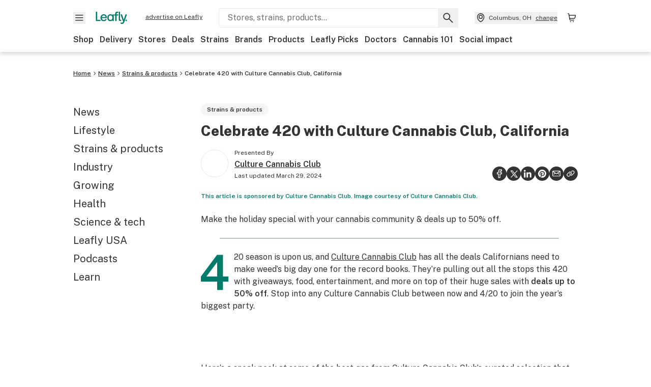

--- FILE ---
content_type: text/javascript
request_url: https://public.leafly.com/web-web/_next/static/chunks/26104-36e58524098c9dd0.js
body_size: 2734
content:
(self.webpackChunk_N_E=self.webpackChunk_N_E||[]).push([[26104,84952],{9514:e=>{e.exports={articleContent:"ArticleContent_articleContent__0Vwp7"}},11977:(e,t,r)=>{"use strict";r.d(t,{A:()=>V});var a,l=r(37876),n=r(14232),s=r(15039),i=r.n(s),c=r(14e3),d=r(68145);let o=e=>"A"===e.nodeName?e:e.parentElement?o(e.parentElement):void 0;var p=r(13182),u=r(86649),h=((a={}).jwPlayer="jwppp-video-box",a.adShortcode="leafly-gam-news-unit",a.sailthru="leafly-sailthru-signup",a.map="wp-block-leafly-blocks-leafly-map",a.image="<img",a.paycor="gnewtonjs",a),g=r(18847),f=r.n(g),m=r(32875);let b=f()(()=>Promise.all([r.e(82829),r.e(28266),r.e(82360),r.e(19898)]).then(r.bind(r,52061)),{loadableGenerated:{webpack:()=>[52061]}});function y(e,t){var r;let a;return!(!(x(e[t],["p"])&&("String"===(a=j(e[t]))||"Array"===a)&&("String"!==j(r=e[t])||r?.props?.children.length>150)&&x(e[t+1],["p","h2","h3","h4"]))||t>1&&x(e[t-1],["blockquote"]))||!1}function x(e,t){return t.some(t=>e?.type===t)}function j(e){return e?.props?.children?.constructor?.name}var v=r(45105),w=r.n(v),k=r(34931);let A=f()(()=>Promise.resolve().then(r.bind(r,10646)),{loadableGenerated:{webpack:()=>[10646]}}),L=f()(()=>Promise.resolve().then(r.bind(r,30972)),{loadableGenerated:{webpack:()=>[30972]}}),E=f()(()=>Promise.resolve().then(r.bind(r,93916)),{loadableGenerated:{webpack:()=>[93916]}}),N=f()(()=>Promise.resolve().then(r.bind(r,38959)),{loadableGenerated:{webpack:()=>[38959]}}),P=f()(()=>Promise.all([r.e(80400),r.e(70071),r.e(94845)]).then(r.bind(r,94845)),{loadableGenerated:{webpack:()=>[94845]}}),z=f()(()=>r.e(93930).then(r.bind(r,93930)),{loadableGenerated:{webpack:()=>[93930]}}),S=f()(()=>r.e(84952).then(r.bind(r,84952)),{loadableGenerated:{webpack:()=>[84952]}}),$=0,C=0;function G(e,t){return e.indexOf(t)>-1}var _=r(62647),F=r(9514),O=r.n(F);let V=({className:e,item:t,enableLazyLoad:r})=>{let{articleContentRef:a}=(()=>{let e=(0,n.useRef)(null),{publishEvent:t}=(0,d.O)();return(0,n.useEffect)(()=>{let r=e=>{let r=o(e.target);r&&t({action:"click",category:"Link",label:`${r.innerText} ${r.href}`})};return e.current&&e.current.addEventListener("click",r),()=>{e.current&&e.current.removeEventListener("click",r)}},[e.current]),{articleContentRef:e}})(),s=(0,c.useParams)(),g=!t.brand?.name&&s?.categorySlug!=="leafly-list",{content:f,disableAds:x,manualAdPlacement:j,slug:v}=t,F=(0,p.A)(v,t.primaryCategorySlug||t?.categories?.length?(0,_.A)(t?.categories[0])?.replace("--","-"):s?.slugs?.length?s.slugs[0]:void 0,t.tags),V=(0,n.useMemo)(()=>((e,t,r,a,n,s)=>{var i;let c,d,o,p,g=!1;Object.keys(h).forEach(t=>{e.indexOf(h[t])>-1&&(g=!0)});let f=(0,u.Ay)(e,{replace:g?e=>((e,t)=>{if(!("attribs"in e))return;let{attribs:r,type:a,children:n,name:s}=e;if("img"===s&&r.src&&!r["data-srcset"])return(0,l.jsx)(k.A,{src:r.src,sizes:[510,735,549,740,null,510],alt:r.alt});if(r?.class&&"tag"===a){if(G(r.class,h.sailthru))return(0,l.jsx)(z,{source:"article-inline"});if(G(r.class,h.jwPlayer)){let e,t=r["data-video"]?.length===8&&r["data-video"];if(t)e=`https://video.leafly.com/v2/media/${t}`;else{let t=n.find(e=>"tag"===e.type&&"meta"===e.name&&e.attribs?.itemprop&&e.attribs?.itemprop==="contentUrl");t&&(e=t.attribs?.content?.replace("https://cdn.jwplayer.com/","https://video.leafly.com/"))}return e?($+=1,(0,l.jsx)(S,{playerId:`article-video-content-${$}`,playerScript:"https://video.leafly.com/libraries/QKPVtt8Y.js",playlist:e})):(0,l.jsx)(l.Fragment,{})}if(G(r.class,h.adShortcode))switch(r["data-unit"]||""){case"additional":return C+=1,(0,l.jsx)(A,{index:C,targeting:t});case"upper":return(0,l.jsx)(N,{targeting:t});case"middle":return(0,l.jsx)(E,{targeting:t});case"lower":return(0,l.jsx)(L,{targeting:t});default:return(0,l.jsx)(l.Fragment,{})}if(G(r.class,h.map))return"legalization"===r["data-map"]?(0,l.jsx)(P,{}):(0,l.jsx)(l.Fragment,{})}if("script"===s&&r.id===h.paycor)return(0,l.jsxs)(l.Fragment,{children:[(0,l.jsx)("div",{id:r.id}),(0,l.jsx)(w(),{src:r.src})]})})(e,n):()=>{},trim:!0}),x=[];if(Array.isArray(f)||"html"!==f.type)Array.isArray(f)||"html"===f.type?Array.isArray(f)&&(x=f):x=[f];else{let e=f?.props?.children?.props?.children;x=Array.isArray(e)?e:[e]}return!(x.length>0)||t||r||(c=[],d=1,o=1,p=0,(i=x).forEach((e,t)=>{if(e.props?.className?.indexOf("leafly-background-section")>-1){let r=e.props?.children?.props?.children;if(r?.length>1){let c=0;r.forEach((p,u)=>{let h=u>=c&&u<r.length-(t===i.length-1?4:1);d<=12&&h&&y(r,u)&&(a&&o+1===4?e.props.children.props.children.splice(u+1,0,(0,l.jsx)(b,{})):(e.props.children.props.children.splice(u+1,0,(0,l.jsx)(m.u,{adNumber:d,targeting:n,enableLazyLoad:s},`news-ad-unit-block-${u}`)),d+=1),o+=1,c=u+5)})}c.push(e)}else{c.push(e);let r=t>=p&&(1===o||t<i.length-4);d<=12&&r&&y(i,t)&&(a&&o+1===4?c.push((0,l.jsx)(b,{})):(c.push((0,l.jsx)(m.u,{adNumber:d,targeting:n,enableLazyLoad:s},`news-ad-unit-${t}`)),d+=1),o+=1,p=t+5)}}),x=c),x})(f,x,j,g,F,r),[f,x,j,g]);return(0,l.jsx)("div",{id:"article-content",ref:a,className:i()(e,O().articleContent),children:V})}},32875:(e,t,r)=>{"use strict";r.d(t,{u:()=>i});var a=r(37876),l=r(10646),n=r(93916),s=r(38959);let i=({adNumber:e,targeting:t,enableLazyLoad:r})=>c(e,e>2,t,r)||(0,a.jsx)(a.Fragment,{}),c=(e,t,r,i)=>t?(0,a.jsx)(l.default,{index:e-2,targeting:r,enableLazyLoad:i}):1===e?(0,a.jsx)(s.default,{targeting:r}):2===e?(0,a.jsx)(n.default,{targeting:r}):void 0},37616:(e,t,r)=>{"use strict";r.d(t,{A:()=>s});var a=r(37876);r(14232);var l=r(34931),n=r(84952);let s=({media:e,isFeaturedArticle:t})=>e?.url?(0,a.jsxs)("div",{className:t?"pt-20 md:pt-none":"",children:["image"===e.type?(0,a.jsx)(l.A,{alt:e.altText,disableLazyLoad:!0,preload:!0,ratio:"rectangle",sizes:t?[544,768,1024,1440,null,768]:[400,735,550,740,null,740],src:e.url}):(0,a.jsx)("div",{children:(0,a.jsx)(n.default,{playerId:"article-featured-video",playerScript:"https://video.leafly.com/libraries/QKPVtt8Y.js",playlist:`https://video.leafly.com/v2/media/${e.id}`})}),!t&&(0,a.jsx)("span",{className:"block font-bold pt-xs text-green text-xs",children:e.caption})]}):null},62647:(e,t,r)=>{"use strict";function a(e){return e.toLowerCase().replace(/(\s-\s)|(\s)|([/_~+])/g,"-").replace(/[.|?,'#!$%^&*;:{}=`()\\]/g,"").trim()}r.d(t,{A:()=>a})},84952:(e,t,r)=>{"use strict";r.r(t),r.d(t,{default:()=>c});var a=r(37876),l=r(14232),n=r(45105),s=r.n(n),i=r(42135);let c=({playerId:e,playerScript:t,playlist:r,file:n})=>{if(!r&&!n)throw Error("Video component must have playlist or file defined");let[c,d]=(0,l.useState)(!1),{ref:o,isIntersecting:p}=(0,i.BL)({freezeOnceVisible:!0}),u=(0,l.useRef)(null);return(0,l.useEffect)(()=>{p&&c&&u.current&&window.jwplayer&&window.jwplayer(u.current).setup({file:n,playlist:r})},[c,p,n,r,u.current]),(0,a.jsxs)(a.Fragment,{children:[(0,a.jsx)(s(),{src:t,id:`jwplayer-script-${e}`,onLoad:()=>d(!0)}),(0,a.jsx)("div",{ref:o,className:"bg-leafly-white aspect-video relative",children:(0,a.jsx)("div",{className:"absolute w-full h-full",children:(0,a.jsx)("div",{id:e,ref:u})})})]})}},93916:(e,t,r)=>{"use strict";r.r(t),r.d(t,{default:()=>n});var a=r(37876),l=r(59261);let n=({targeting:e})=>(0,a.jsx)(l.A,{targeting:e,unit:"/parallax",className:"gam-square-fixed-height",sizes:{desktop:[300,250],mobile:[300,250]}})}}]);
//# sourceMappingURL=26104-36e58524098c9dd0.js.map